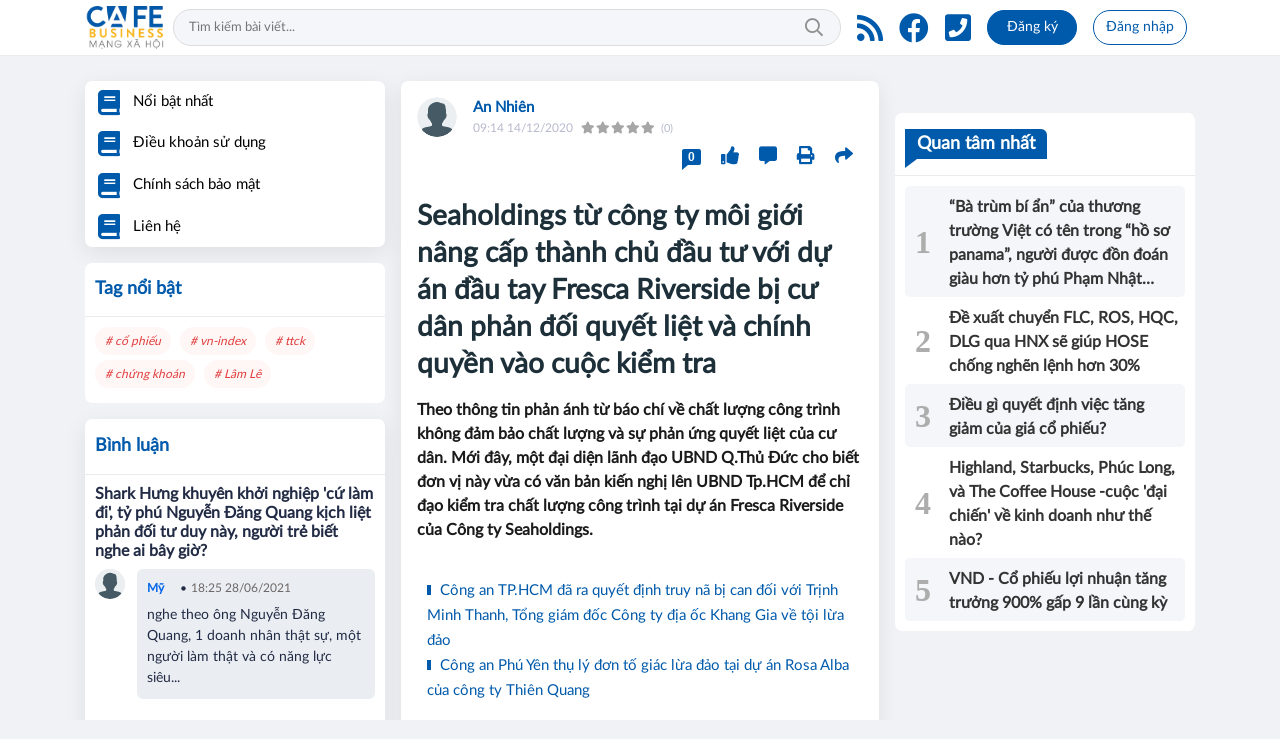

--- FILE ---
content_type: text/html; charset=UTF-8
request_url: https://cafebusiness.vn/top-99-hinh-nen-de-thuong-han-quoc-moi-nhat-2023.html
body_size: 20362
content:
<!DOCTYPE html>
<html lang="en">
   <head>
    <meta charset="utf-8"/>
    <meta http-equiv="X-UA-Compatible" content="IE=edge">
    <meta name="viewport" content="width=device-width, initial-scale=1.0, maximum-scale=1.0, user-scalable=0">
    <meta name=format-detection content="telephone=no">
    <meta name="csrf-token" content="AhXCSkdX1dNfH8KZaLwVOLhTtNTIH5h8b3mQkbt9">
    <link rel="icon" type="image/png" href="/uploads/images/setting/huyhoang/2020/12/22/icon-p-1608593126.png?ver=1752635607">
    <title>Seaholdings từ công ty môi giới nâng cấp thành chủ đầu tư với dự án đầu tay Fresca Riverside bị cư dân phản đối quyết liệt và chính quyền vào cuộc kiểm tra</title>
<meta name="description" content="Theo thông tin phản ánh từ báo chí về chất lượng công trình không đảm bảo chất lượng và sự phản ứng quyết liệt của cư dân. Mới đây, một đại diện lãnh đạo UBND Q.Thủ Đức cho biết đơn vị này vừa có văn bản kiến nghị lên UBND Tp.HCM để chỉ đạo kiểm tra chất lượng công trình tại dự án Fresca Riverside của Công ty Seaholdings.">
<meta name="keywords" content="">
<meta name="robots" content="noodp, max-image-preview:large, index, follow">
<meta property="fb:app_id" content="229682825222305">
<meta name="google-site-verification" content="Wmdz-6d9AKm8MvTV74H4q9ag79qEqEzyBTtpkp6542k">
<meta name="revisit-after" content="1 days">
<meta name="MobileOptimized" content="device-width">
<meta name="HandheldFriendly" content="true">
<meta name="format-detection" content="telephone=no">
<meta name="pubdate" content="2020-12-14T09:14:00.000000+07:00">
<meta property="article:published_time" content="2020-12-14T09:14:00.000000+07:00">
<meta name="lastmod" content="2021-04-12T15:02:45.000000+07:00">
<meta property="article:modified_time" content="2021-04-12T15:02:45.000000+07:00">
<link rel="canonical" href="https://cafebusiness.vn/seaholdings-tu-cong-ty-moi-gioi-nang-cap-thanh-chu-dau-tu-voi-du-an-dau-tay-fresca-riverside-bi-cu-dan-phan-doi-quyet-liet-va-chinh-quyen-vao-cuoc-kiem-tra-2023.html"/>
<link rel="alternate" hreflang="vi-vn" href="https://cafebusiness.vn/top-99-hinh-nen-de-thuong-han-quoc-moi-nhat-2023.html"/>
<meta property="og:site_name" content="CAFE BUSINESS" />
<meta property="og:type" content="website" />
<meta property="og:locale" content="vi_VN" />
<meta property="og:locale:alternate" content="vi_VN" />
<meta property="og:image:alt" content="CAFE BUSINESS" />
<meta property="og:title" content="Seaholdings từ công ty môi giới nâng cấp thành chủ đầu tư với dự án đầu tay Fresca Riverside bị cư dân phản đối quyết liệt và chính quyền vào cuộc kiểm tra" />
<meta property="og:description" content="Theo thông tin phản ánh từ báo chí về chất lượng công trình không đảm bảo chất lượng và sự phản ứng quyết liệt của cư dân. Mới đây, một đại diện lãnh đạo UBND Q.Thủ Đức cho biết đơn vị này vừa có văn bản kiến nghị lên UBND Tp.HCM để chỉ đạo kiểm tra chất lượng công trình tại dự án Fresca Riverside của Công ty Seaholdings." />
<meta property="og:url" content="https://cafebusiness.vn/top-99-hinh-nen-de-thuong-han-quoc-moi-nhat-2023.html" />
<meta property="og:image" content="https://cafebusiness.vn/zoom-share/1200x630/uploads/images/Lê Trí/2020/12/14/1607820770-seaholding.jpg" />
<meta property="og:image:width" content="1200" />
<meta property="og:image:height" content="630" />


<script type="application/ld+json">{"@context":"https:\/\/schema.org","@type":"WebPage","name":"CAFE BUSINESS","description":"CAFE BUSINESS","url":"https:\/\/cafebusiness.vn\/top-99-hinh-nen-de-thuong-han-quoc-moi-nhat-2023.html","image":"https:\/\/cafebusiness.vn\/uploads\/images\/setting\/huyhoang\/2020\/12\/21\/cafe-share-1608540202.png"}</script><script type="application/ld+json">{"@context":"https:\/\/schema.org","@type":"Organization","name":"CAFE BUSINESS","url":"https:\/\/cafebusiness.vn","logo":"https:\/\/cafebusiness.vn\/uploads\/images\/setting\/huyhoang\/2023\/11\/29\/chuan-1701231322.png","email":"lienhe@cafebusiness.vn","sameAs":"https:\/\/www.facebook.com\/cafebusiness.vn"}</script>
                    <script type="application/ld+json">{"@context":"https://schema.org","@type":"NewsArticle","mainEntityOfPage":{"@type":"WebPage","@id":"https://cafebusiness.vn/seaholdings-tu-cong-ty-moi-gioi-nang-cap-thanh-chu-dau-tu-voi-du-an-dau-tay-fresca-riverside-bi-cu-dan-phan-doi-quyet-liet-va-chinh-quyen-vao-cuoc-kiem-tra-2023.html"},"headline":"Seaholdings từ công ty môi giới nâng cấp thành chủ đầu tư với dự án đầu tay Fresca Riverside bị cư dân phản đối quyết liệt và chính quyền vào cuộc kiểm tra","image":{"@type":"ImageObject","url":["/uploads/images/Lê Trí/2020/12/14/1607820770-seaholding.jpg"]},"datePublished":"2020-12-14T09:14:00.000000+07:00","dateModified":"2021-04-12T15:02:45.000000+07:00","articleSection":"Bất động sản","creator":"","publisher":{"@type":"Organization","name":"","logo":{"@type":"ImageObject","url":"/uploads/images/setting/huyhoang/2023/11/29/chuan-1701231322.png"}},"description":"Theo thông tin phản ánh từ báo chí về chất lượng công trình không đảm bảo chất lượng và sự phản ứng quyết liệt của cư dân. Mới đây, một đại diện lãnh đạo UBND Q.Thủ Đức cho biết đơn vị này vừa có văn bản kiến nghị lên UBND Tp.HCM để chỉ đạo kiểm tra chất lượng công trình tại dự án Fresca Riverside của Công ty Seaholdings.","keywords":null,"author":{"@type":"Person","name":"Admin","url":"https://cafebusiness.vn/user/admin"},"aggregateRating":{"@type":"AggregateRating","ratingValue":0,"ratingCount":0}}</script>
        <link href="/themes/lamnghiep/public/css/app.css?v=1752635607" rel="stylesheet" type="text/css" />
    <link href="/themes/lamnghiep/public/css/detail.css?v=1752635607" rel="stylesheet" type="text/css" />
    <link href="https://vjs.zencdn.net/7.10.2/video-js.min.css" rel="stylesheet" />

    <style>
        :root {
            --site-content-width: 1140px;
            --color-primary: #005AAB;
            --color-primary-rgba: rgb(0,90,171);
            --color-secondary: #FDB413;
            --header-bg-color: #FFFFFF;
            --header-text-color: #005AAB;
            --menu-bg-color: #fff;
            --menu-text-color: #000;
            --menu-text-hover-color: #fff;
            --menu-background-hover-color: #005AAB;
            --primary-font: Lato, Arial, sans-serif;
            --heading-font: Lato, Arial, sans-serif;
            --post-title-font: Lato, Arial, sans-serif;
            --menu-font: Lato, Arial, sans-serif;
            --footer-bg-color: #FFFFFF;
            --footer-bg-secondary-color: #222;
            --footer-text-color: #000000;
            --copyright-bg-color: #005AAB;
            --copyright-text-color: #d1d1d1;
            --menu-height: 50px;
            --menu-font-size: 14px;
            --menu-text-transform: none;
            --mega-menu-columns: 5;
            --logo-header-width: 80px;
            --logo-mobile-width: 200px;
            --body-font-size: 16px;
        }

        .count_cmt{
display:none !important;
}
#header_3 {
    z-index: 8;
}
@font-face {
  font-family: 'iCielBCCubano-Normal';
  src: url('/frontend/fonts/iCielBCCubano-Normal/iCielBCCubano-Normal.eot?#iefix') format('embedded-opentype'),  
  url('/frontend/fonts/iCielBCCubano-Normal/iCielBCCubano-Normal.otf')  format('opentype'),
       url('/frontend/fonts/iCielBCCubano-Normal/iCielBCCubano-Normal.woff') format('woff'), 
       url('/frontend/fonts/iCielBCCubano-Normal/iCielBCCubano-Normal.ttf')  format('truetype'), 
       url('/frontend/fonts/iCielBCCubano-Normal/iCielBCCubano-Normal.svg#iCielBCCubano-Normal') format('svg');
  font-weight: normal;
  font-style: normal;
}
@font-face {
  font-family: 'RobotoCondensed';
  src: url('/frontend/fonts/RobotoCondensed-Regular/RobotoCondensed-Regular.eot?#iefix') format('embedded-opentype'),  
       url('/frontend/fonts/RobotoCondensed-Regular/RobotoCondensed-Regular.woff') format('woff'), 
       url('/frontend/fonts/RobotoCondensed-Regular/RobotoCondensed-Regular.ttf')  format('truetype'), 
       url('/frontend/fonts/RobotoCondensed-Regular/RobotoCondensed-Regular.svg#roboto_regular') format('svg');
  font-weight: normal;
  font-style: normal;
}
@font-face {
  font-family: 'RobotoCondensed';
  src:  url('/frontend/fonts/RobotoCondensed-Bold/RobotoCondensed-Bold.ttf')  format('truetype');
  font-weight: 700;
  font-style: normal;
}

.topbar-body .header-top-right .group-search{
margin-top:0;
}

.topbar-body .header-top-right .search {
    width: 100%;
    float: left;
}

.box-navigation .title a, .box-navigation span{
font-size:18px;
}
.tin_mau_vang_box {
    background: #dfdfdf;
}

#tin_noi_bat_6 .box-news-larger .thumb-art {
    width: 100%;
}
#tin_noi_bat_6 .tnb_meta {
    width: 100%;
    position: absolute;
    bottom: 0;
    padding: 25px;
    padding-left: 20%;
    background-color: rgba(0, 0, 0, 0.5);
    transition: all .3s;
    color: #ffffff;
    z-index: 2;
}
#tin_noi_bat_6 .tnb_meta a,
#tin_noi_bat_6 .tnb_meta a:hover,
#tin_noi_bat_6 .tnb_meta a:focus{
 font-size: 38px;
    color: #ffffff !important;
 font-family: "UVN Giong Song";
font-weight: 700 !important;
}
.wrapper-topstory .box-news-larger {
    position: relative;
}

#header_3 .navbar-default a.link-home {
    background-image: url(/frontend/images/home.png?ver=3);
text-indent: -9999px;
background-position: -3px -3px;
}
.ndt-logo{
margin: 0 auto;
}
.ndt-logo img {
    display: block;
    text-align: left;
        float: left;
    margin: 0 auto;
}

.footer_cf{
    background-color: #dd0026;
  color: #FFF;
    padding: 10px 0;
}
.header-top-right .search button[type=submit]{
    background-color: #dd0026;
}

.footer_cf a{
    color: #FFF;
}

.ndt-header .ndt-logo img {
      margin-top: 5px !important;
}


.ndt-header .promotions{
margin-top: 0;
}
.style_img_left .content .title {

    display: inline-block;
}
.breadcrumbs a {
    text-transform: uppercase;
}
.box-cate-featured .item-news .description {

    display: block;

}
.item-news-common p.meta-news {
    margin: 5px 0;
}


@media (min-width: 1199px)
{
.moi_cap_nhat .style_img_left .content {

    height: auto;

}
}


@media (max-width: 767px){
.footer_cf {

    text-align: left;
    padding-left: 15px;
}
.footer_cf p {
margin-bottom: 0px;
}
#header_3 .ndt-logo-mobile img {

    margin: 0;
float:left;

}
#header_3 .navbar-header {

}
.logo-footer img {

    max-height: 100px;

}
}

.mega-menu .category-name a {
    font-family: iCielBCCubano-Normal,sans-serif;
    font-weight: 400;
    color: var(--color-secondary);
    font-size: 18px;
}
.widget-area .widget .box-title .title a {
    font-weight: 400;
}
.widget-area .widget .box-title .title {
    font-family: iCielBCCubano-Normal,Helvetica,Arial;
    font-weight: 400;
}
.header-top-right .news_hot_item {
    background-color: #00a751;
}

.header-top-right .news-new-item {
    background-color: #ed1d24;
}


.article-detail .article-content img {
        margin: 0 auto;
}

.title_button a{
    width: 135px;
}
.infographic .video-mask {
    display:none;
}
.woodmart-info-box .info-box-content label {
    font-weight:600;
    text-transform: none;
        font-family: Arial;
            font-size: 14px;
}
.menu_footer .menus>li>a {
    font-weight: 400;
    font-size: 14px;
    text-transform: uppercase;
    font-family: iCielBCCubano-Normal,sans-serif;
}
.category-popup .category-menu > ul > li > a {
    font-family: iCielBCCubano-Normal,sans-serif;
        font-weight: 400;
}
.horizontal-megamenu > .menu-item > .menu-link .nav-link-text {
    font-weight:400;
    font-size:14px;
}
@media screen and (max-width: 991px){
    .header-logo {
        height: 45px;
    }
}
.header-wrap-inner.sticky .mobile-logo .header-logo {
    height: 50px;
    width: auto;
}

.topbar_threadhot label {
        background: var(--color-secondary) !important;
    border-left: 5px solid var(--color-secondary);
}
.box-quote .image-wrapper{
    display:none
}
.box-quote .box-news:after {
    content:"\f10e";
    font-family:'FontAwesome';
    color:#c5c5c5;
    position: absolute;
    bottom: -15px;
    right: 0;
}
.box-quote .box-news
{    margin-bottom: 15px;
    padding-bottom: 10px;
    
}
.box-quote .box-news:before {
    content:"";
    width:90%;
    height:1px;
        background: #c5c5c5;
    display: block;
    position: absolute;
    bottom: -5px;
    left: 0;
    
}
.content-box-category .box-news {
    border-bottom: none;
}
@media screen and (min-width: 960px){
   .inner-section-video:before {
    left:0;
    right:0
   }
   .inner-section-video {
           padding: 0 15px;
   }
   .box-scroll-video {
       padding-right:0
   }
}
.box-scroll-video .meta-news {
    display:none
}

.widget-poll .widget-title .inner-title:before {
    content:none;
}
.poll-question {
    color: var(--color-primary);
    font-weight: bold;
}
.widget-comment-list .post-name {
    color: var(--color-primary);
}
.image-wrapper .cat {
    top: auto;
    bottom: 10px;
}

@media screen and (min-width:767px){
    .question-comment-row .col-comments {
        padding-right:5px;
    }
    .question-comment-row .col-polls {
        padding-left:5px;
    }
    .featured-news .box-news > .content > .title > a {
        font-size: 17px;
    }
    .footer-left {
        text-align:left;
    }
}
.the-article-body img{
            height: auto;
}
.group-links-timeline>li>a :before {
    content: "";
    width: 6px;
    height: 6px;
}

.thread-editor {
    background: #e9f5ff;
}
.box-player-video .item-news .title-news {
    font-size:20px
}
.meta-news .author-meta {
    color: var(--color-secondary);
}

.tab-header .tab-header-item.active {
    font-size: 24px;
    border-bottom: 4px solid var(--color-primary);
}
.tab-header .tab-header-item, .tab-header .tab-header-item a {
    color: var(--color-primary);
}
.header-type-3.logo-center .header-logo {
    max-width: 270px;
    max-height:75px;
}


.social_icons li a {
    height: 39px;
    width: 39px;
    line-height: 39px;
    font-size: 20px;
    border-radius: 50%;
}
.social_icons [class*=sc_] i {
    font-size:20px;
    line-height: 39px;
}
.sc_zalo i {
    width: 39px;
    height: 39px;
}
.header-type-3.bg-white .header-wrap-inner .header-top-row {
    background:url('/uploads/images/setting/huyhoang/2021/09/17/etvn-header-bg-1631865136.jpg') no-repeat;
}
.header-type-3.bg-white .box-with-icon .info-box-icon, .header-type-3.bg-white .icon_menu .style_icon, .header-type-3.bg-white .info-box-content>* {
    color: #ffffff;
}
.header-type-3.bg-white .icon_menu .style_icon, .header-type-3.bg-white .icon_menu .style_icon:after, .header-type-3.bg-white .icon_menu .style_icon:before {
    background: #ffffff !important;
}

.header-type-3 .header-wrap-inner .woodmart-info-box.with-label:hover {
    background: #2b887e;
    border-radius: 6px;
}
.btn-primary.focus, .btn-primary:focus, .btn-primary:hover {
    color: #fff;
    background-color: #767d7d;
    border-color: #686969;
}
.login-side-opener a {
    color: var(--color-primary);
    background-color: #fff;
}
.promotion-sticky {
    top: 120px;
}
.article-detail .sapo {
    text-align: justify;
}
.article-detail .article-content {
    font-family: Arial, sans-serif;
}
aside .box-title h6, .widget-most-view .widget-title h6 {
    font-weight: 600;
}
footer.footer-type-2 .footer-body {
    background-color: #333;
    color: #ffffff;
}
footer.footer-type-2 .footer_top_1 {
    border-top: none;
    border-bottom: 1px solid #444;
}
footer.footer-type-2 .footer-body a {
    color: #ffffff;
}
footer.footer-type-5 .footer-copyright p {
    font-size: 12px;
}
footer.footer-type-5 .footer-main p {
    color: #ababab;
    margin-bottom: 10px;
}
.osahan-post-body .summary {
    font-size: 16px;
}
.osahan-post-body .article-title {
    font-size:18px;
}
.osahan-post-footer {
    display:none !important;
}
.post-detail img, .post-detail video {
    width:100%
}
.mobile-trigger {
    display:none;
}
.post-detail .card-body {
    display: flex;
    flex-direction: column;
}
.post-detail .osahan-post-header {
    order: -1;
}
@media screen and (min-width: 1300px) {
.page-timeline .promotion-sticky.pc-sticky-left {
    right: calc(50% + 400px);
}
.page-timeline .promotion-sticky.pc-sticky-right {
    left: calc(50% + 400px);
}
}

@media (min-width: 1199px) {
    .footer-menu .col-lg-3 {
          flex: 0 0 25%;
          max-width: 25%;
    }
    .col-sidebar-large , .col-sidebar-small {
       max-width: 316px;
       flex: 0 0 316px;
  }
  .col-main-small-large {
    flex: 0 0 calc(100% - 632px);
    max-width: calc(100% - 632px);
  }
}
@media screen and (max-width: 480px){
    .menu-footer-horizontal li.fr {
        display:none;
    flex: 0 0 50%;
    max-width: 50%;
    text-align: center;
   }
}
@media (max-width: 990px){
    .woodmart-info-box .box-icon-wrapper {
    width: 35px;
    height: 35px;
    background-color: rgb(229, 230, 236);
    border-radius: 50%;
    }
}    </style>
    <script>
        var WN_Data = {
            app_url: "https://cafebusiness.vn",
            prefix_url: "",
            full_url: "https://cafebusiness.vn",
            locale: "vi",
            user_id: null,
            user: null,
            session_id: "2wK8Jchi4Qsa8pPq15dOrt7nevTR1eMEINFGJH5v",
        };
    </script>
            <!-- Global site tag (gtag.js) - Google Analytics -->
<script async src="https://www.googletagmanager.com/gtag/js?id=UA-167156104-1"></script>
<script>
  window.dataLayer = window.dataLayer || [];
  function gtag(){dataLayer.push(arguments);}
  gtag('js', new Date());

  gtag('config', 'UA-167156104-1');
</script>

<!-- Global site tag (gtag.js) - Google Analytics -->
<script async src="https://www.googletagmanager.com/gtag/js?id=UA-68088348-14"></script>
<script>
  window.dataLayer = window.dataLayer || [];
  function gtag(){dataLayer.push(arguments);}
  gtag('js', new Date());

  gtag('config', 'UA-68088348-14');
</script>
<script data-ad-client="ca-pub-4393105436707538" async src="https://pagead2.googlesyndication.com/pagead/js/adsbygoogle.js"></script>

<script type="application/javascript">
(function(w,d,p,c){var r='ptag',o='script',s=function(u){var a=d.createElement(o),
m=d.getElementsByTagName(o)[0];a.async=1;a.src=u;m.parentNode.insertBefore(a,m);};
w[r]=w[r]||function(){(w[r].q = w[r].q || []).push(arguments)};s(p);s(c);})
(window, document, '//tag.adbro.me/tags/ptag.js', '//tag.adbro.me/configs/i1vwibfp.js');
</script>

<!-- Google tag (gtag.js) --> 
<script async src="https://www.googletagmanager.com/gtag/js?id=G-81Z84LECXL"></script> 
<script> 
window.dataLayer = window.dataLayer || []; function gtag(){dataLayer.push(arguments);} gtag('js', new Date()); gtag('config', 'G-81Z84LECXL'); 
</script>                </head>   <body class="single single-post single-post-2023 ">
      <div id="app">
         
         <header class="header-wrap header-type-7 ">
    <form id="logout-form" action="https://cafebusiness.vn/logout" method="POST" style="display: none;">
        <input type="hidden" name="_token" value="AhXCSkdX1dNfH8KZaLwVOLhTtNTIH5h8b3mQkbt9">
    </form>
    <div class="header-wrap-inner">
        <div class="header-top-row" >
            <div class="container">
                <div class="row flex-row flex-nowrap justify-content-between general-header-inner">
                    <div class="header-column-left whb-column whb-visible-lg">
                        <a title="CAFE BUSINESS" href="/" class="header-logo" style="max-width: 80px;">
                            <img src="/uploads/images/setting/huyhoang/2023/11/29/chuan-1701231322.png?ver=1752635607" alt="">
                        </a>
                    </div>

                    <div class="whb-column header-col-center whb-visible-lg">
                                                <div class="desktop-search-form">
                            <form role="search" method="get" class="searchform  woodmart-ajax-search" action="https://cafebusiness.vn/tim-kiem.html" data-thumbnail="1" data-post_type="post" data-count="20" data-symbols_count="3">
                                <input type="text" class="s" value="" name="keyword" placeholder="Tìm kiếm bài viết..." autocomplete="off">
                                <button type="submit" class="searchsubmit">Tìm kiếm</button>
                            </form>
                        </div>
                                            </div>

                    <div class="header-column-right whb-column whb-visible-lg">
                        <div class="info-box-wrapper site-header__tool">
                            
                                                                                    <div class="item cursor-pointer text-center">
                                <a href="/rss.html" target="_blank" title="RSS" class="woodmart-info-box with-label icon-left">
                                    <div class="box-icon-wrapper  box-with-icon box-icon-simple">
                                        <div class="info-box-icon">
                                            <i class="fa fa-rss" aria-hidden="true"></i>
                                        </div>
                                    </div>
                               
                                </a>
                            </div>
                                                                                    <div class="item cursor-pointer text-center">
                                <a href="https://www.facebook.com/cafebusiness.vn" target="_blank" title="Facebook" class="woodmart-info-box with-label icon-left">
                                    <div class="box-icon-wrapper  box-with-icon box-icon-simple">
                                        <div class="info-box-icon">
                                            <i class="fab fa-facebook" aria-hidden="true"></i>
                                        </div>
                                    </div>
                               
                                </a>
                            </div>
                                                                                                                <div class="item cursor-pointer text-center">
                                <a href="tel:0988.355.606" target="_blank" title="Hotline" class="woodmart-info-box with-label icon-left">
                                    <div class="box-icon-wrapper  box-with-icon box-icon-simple">
                                        <div class="info-box-icon">
                                            <i class="fas fa-phone-square"></i>
                                        </div>
                                    </div>
                                </a>
                            </div>
                                                         
                                                                    <div class="item type-button cursor-pointer text-center">
                                        <div class="woodmart-info-box">
                                            <a href="https://cafebusiness.vn/register" class="blue-switch btn btn-primary btn-round btn-md btn-register" title="register">Đăng ký</a>
                                        </div>
                                    </div>
                                    <div class="item type-button cursor-pointer text-center login-side-opener">
                                        <div class="woodmart-info-box">
                                        <a href="https://cafebusiness.vn/login" class="blue-switch btn btn-outline-primary btn-round btn-md btn-login">Đăng nhập</a>
                                        </div>
                                    </div>
                                                                                                                </div>
                    </div>
                    <div class="whb-column mobile-left whb-hidden-lg">
                        <div class="mobile-logo">

                            <a href="/" class="header-logo">
                                                                    <img src="/uploads/images/setting/huyhoang/2023/11/29/chuan-1701231327.png?ver=1752635607" alt="" height="50">
                                                            </a>


                        </div>
                    </div>
                    
                    <div class="whb-column mobile-right whb-hidden-lg">
                                                <div class="woodmart-info-box cursor-pointer text-center">
                            <div class="box-icon-wrapper  box-with-icon box-icon-simple">
                                <a href="tel:0988.355.606" class="info-box-icon">
                                    <i class="fal fa-phone"></i>
                                </a>
                            </div>

                        </div>
                                                <div class="woodmart-info-box cursor-pointer text-center show-search-form">
                            <div class="box-icon-wrapper  box-with-icon box-icon-simple">
                                <div class="info-box-icon">
                                    <i class="fal fa-search"></i>
                                </div>
                            </div>
                            <div class="tdb-drop-down-search" aria-labelledby="td-header-search-button">
                                <div class="tdb-drop-down-search-inner">
                                    <form method="get" class="tdb-search-form" action="https://cafebusiness.vn/tim-kiem.html">
                                        <div class="tdb-search-form-inner">
                                            <input class="tdb-head-search-form-input" type="text" value=""
                                                   name="keyword" placeholder="Tìm kiếm..." autocomplete="off">
                                            <button class="wpb_button wpb_btn-inverse btn tdb-head-search-form-btn"
                                                    type="submit">
                                                <span>Tìm kiếm</span>
                                            </button>
                                        </div>
                                    </form>
                                    <div class="tdb-aj-search"></div>
                                </div>
                            </div>
                        </div>
                         
                                                    <div class="woodmart-info-box cursor-pointer text-center">
                                <div class="box-icon-wrapper  box-with-icon box-icon-simple">
                                    <a rel="nofollow" href="https://cafebusiness.vn/login" class="info-box-icon">
                                        <i class="fal fa-user"></i>
                                    </a>
                                </div>

                            </div>
                                                                        <div class="mobile-nav-icon mobile-trigger">
                            <div class="icon_menu"><span class="style_icon"></span></div>
                        </div>
                    </div>
                </div>
            </div>
        </div>
            </div>

</header>
<div class="container">
    
</div>
         <div class="py-3 section-content">
                        <div class="container">
               <div class="row">
                  <!-- Main Content -->
                  <main class="col-main-small-large col col-xl-6 order-xl-2 col-lg-12 order-lg-1 col-md-12 col-sm-12 col-12">
                     <div class="post-detail">
    <div class="blog-card padding-card box shadow-sm rounded bg-white mb-3 border-0">
        <div class="card-body">
                        <h1 class="post-title text-dark">Seaholdings từ công ty môi giới nâng cấp thành chủ đầu tư với dự án đầu tay Fresca Riverside bị cư dân phản đối quyết liệt và chính quyền vào cuộc kiểm tra</h1>
            <div class="sapo">Theo thông tin phản ánh từ báo chí về chất lượng công trình không đảm bảo chất lượng và sự phản ứng quyết liệt của cư dân. Mới đây, một đại diện lãnh đạo UBND Q.Thủ Đức cho biết đơn vị này vừa có văn bản kiến nghị lên UBND Tp.HCM để chỉ đạo kiểm tra chất lượng công trình tại dự án Fresca Riverside của Công ty Seaholdings.</div>                        <div class="d-flex detail-info-block align-items-center osahan-post-header mb-3">
                                <div class=" author-avatar mr-3">
                                            <a href="https://cafebusiness.vn/tac-gia/an-nhien.html" class="author-avatar__picture">
                            <img src="[data-uri]"
                            alt="avatar" class="rounded-circle" width="40" height="40">
                        </a>
                                    </div>
                                <div class="font-weight-600">
                                        <div class="author-name">
                                                                                <a href="https://cafebusiness.vn/tac-gia/an-nhien.html" class="text-truncate">An Nhiên</a>
                                            </div>
                                        
                    <div class="small text-gray-500 d-flex align-items-center flex-wrap">                            <span class="post-date mr-2">09:14 14/12/2020</span>
                         </span>
                                                                            <post-rating :avg-rating="0" :review-count="0"></post-rating>
                                            </div>
                </div>
                    <div class="user-block ml-auto">
                        <ul class="d-flex align-items-top action-panel" data-id="2023">
            <li class="social-button follow-action" data-user_id="0"><a href="#" title="Theo dõi" class="btn-follow"><span class="count m-0">0</span></a></li>
            <li class="social-button like-action"><a href="#"><i class="fas fa-thumbs-up"></i></a></li>
    <li class="social-button comment-action"><a href="#box-comment"><i class="fas fa-comment-alt"></i></a></li>
        <li class="social-button print-action"><a href="https://cafebusiness.vn/print-2023.html" class="print"><i class="fas fa-print" aria-hidden="true"></i></a></li>
        <li class="social-button share-action">
        <a href="javascript:void(0);" data-toggle="dropdown" class="share-more" data-display="static" aria-expanded="true"><i class="fas fa-share"></i> </a>
        <div class="dropdown-menu dropdown-menu-right share-popup" aria-labelledby="dropdownMenuButton">
            <ul class="social">
                <li>
                    <a class="facebook social-icon" style="color: #3b5998;" href="#" onclick="javascript: window.open('https://www.facebook.com/sharer/sharer.php?u=https://cafebusiness.vn/seaholdings-tu-cong-ty-moi-gioi-nang-cap-thanh-chu-dau-tu-voi-du-an-dau-tay-fresca-riverside-bi-cu-dan-phan-doi-quyet-liet-va-chinh-quyen-vao-cuoc-kiem-tra-2023.html');return false;" title="Facebook" target="_blank"><i class="fab fa-facebook-square"></i> Chia sẻ Facebook</a>
                </li>
                <li>
                <a class="twitter social-icon" style="color:#1da1f2;" href="#" title="Twitter" onclick="javascript: window.open('https://twitter.com/share?url=https://cafebusiness.vn/seaholdings-tu-cong-ty-moi-gioi-nang-cap-thanh-chu-dau-tu-voi-du-an-dau-tay-fresca-riverside-bi-cu-dan-phan-doi-quyet-liet-va-chinh-quyen-vao-cuoc-kiem-tra-2023.html');
            return false;" target="_blank"><i class="fab fa-twitter-square"></i> Chia sẻ Twitter</a>
                </li>
                <li class="zalo-share-button" data-href="https://cafebusiness.vn/seaholdings-tu-cong-ty-moi-gioi-nang-cap-thanh-chu-dau-tu-voi-du-an-dau-tay-fresca-riverside-bi-cu-dan-phan-doi-quyet-liet-va-chinh-quyen-vao-cuoc-kiem-tra-2023.html" data-oaid="2431025964363015388" data-layout="icon-text" data-customize="true">
                    <a href="javascript:void(0);" class="zaloshare zb-btn-blue--small" style="color:#0065F7;"><i class="icon-social-zalo"></i> Chia sẻ Zalo</a>
                </li>
                
            </ul>
        </div>
    </li>
</ul>                    </div>
            </div>
                        <div class="other-button-block">
                                    </div>
                        <div class="relate-container">
        <ul>
                        <li>
                <a href="https://cafebusiness.vn/cong-an-tp-hcm-da-ra-quyet-dinh-truy-na-bi-can-doi-voi-trinh-minh-thanh-tong-giam-doc-cong-ty-dia-oc-khang-gia-ve-toi-lua-dao-2002.html" target="_blank"
                    style="text-align: left;" class="OneNewsTitle"
                    data-cke-saved-href="https://cafebusiness.vn/cong-an-tp-hcm-da-ra-quyet-dinh-truy-na-bi-can-doi-voi-trinh-minh-thanh-tong-giam-doc-cong-ty-dia-oc-khang-gia-ve-toi-lua-dao-2002.html">
                    Công an TP.HCM đã ra quyết định truy nã bị can đối với Trịnh Minh Thanh, Tổng giám đốc Công ty địa ốc Khang Gia về tội lừa đảo
                </a>
            </li>
                        <li>
                <a href="https://cafebusiness.vn/cong-an-phu-yen-thu-ly-don-to-giac-lua-dao-tai-du-an-rosa-alba-cua-cong-ty-thien-quang-1819.html" target="_blank"
                    style="text-align: left;" class="OneNewsTitle"
                    data-cke-saved-href="https://cafebusiness.vn/cong-an-phu-yen-thu-ly-don-to-giac-lua-dao-tai-du-an-rosa-alba-cua-cong-ty-thien-quang-1819.html">
                    Công an Phú Yên thụ lý đơn tố giác lừa đảo tại dự án Rosa Alba của công ty Thiên Quang
                </a>
            </li>
                    </ul>
    </div>
                                                                    <div class="post-content">
                <p>Theo UBND quận Thủ Đức, chung cư Fresca Riverside thuộc một phần dự &aacute;n Khu nh&agrave; ở B&igrave;nh Chiểu, phường B&igrave;nh Chiểu, quận Thủ Đức do C&ocirc;ng ty CP bất động sản Seaholdings l&agrave;m chủ đầu tư. Sau khi b&agrave;n giao đưa v&agrave;o sử dụng, nhiều cư d&acirc;n tại đ&acirc;y đ&atilde; treo băng r&ocirc;n với nội dung: giảm ph&iacute; gửi xe, y&ecirc;u cầu triển khai nh&agrave; xe th&ocirc;ng minh, x&acirc;y dựng nh&agrave; để r&aacute;c tập trung theo thiết kế, phản đối sử dụng sai c&ocirc;ng năng ph&ograve;ng sinh hoạt cộng đồng...</p>

<p><img alt="" src="https://cafebusiness.vn/uploads/images/L%C3%AA%20Tr%C3%AD/2020/12/01/1607820770-seaholding.jpg" style="width: 800px; height: 600px;" /><strong><em>Cư d&acirc;n chung cư Fresca Riverside treo băng r&ocirc;n phản đối chất lượng căn hộ do Seaholdings l&agrave;m chủ đầu tư.</em></strong></p>

<p>Về Seaholdings c&ocirc;ng ty được th&agrave;nh lập từ năm 2008, người điều h&agrave;nh l&agrave; &ocirc;ng Trần Hiền Phương, tổng gi&aacute;m đốc. Theo th&ocirc;ng tin từ Seaholdings, hệ sinh th&aacute;i của c&ocirc;ng ty gồm: Seareal Việt Nam, Seareal Đ&ocirc;ng Nam, Seareal A, Seareal S, Seareal R v&agrave; Seareal Link.</p>

<p>Cũng theo th&ocirc;ng tin từ c&ocirc;ng ty, Seaholdings đ&atilde; hợp t&aacute;c m&ocirc;i giới 50 dự &aacute;n, đưa ra thị trường 5.000 căn hộ với nh&acirc;n sự l&ecirc;n đến 300 người. Được biết, Fresca Riverside l&agrave; dự &aacute;n đầu ti&ecirc;n Seaholdings thực hiện với tư c&aacute;ch chủ đầu tư từ năm 2017 v&agrave; mới b&agrave;n giao c&aacute;ch đ&acirc;y &iacute;t th&aacute;ng th&igrave; xảy ra những sự việc n&ecirc;u tr&ecirc;n.</p>

<p>Trở lại những phản &aacute;nh tr&ecirc;n, ban quản l&yacute; chung cư Fresca Riverside đ&atilde; tiến h&agrave;nh so s&aacute;nh thực tế với bản vẽ ho&agrave;n c&ocirc;ng do chủ đầu tư cung cấp th&igrave; thấy một số chi tiết kh&ocirc;ng giống bản vẽ như: vị tr&iacute; quạt h&uacute;t ở tầng trung t&acirc;m thương mại được thể hiện trong bản vẽ ho&agrave;n c&ocirc;ng nhưng kh&ocirc;ng thấy tr&ecirc;n thực tế, vị tr&iacute; quạt h&uacute;t kh&ocirc;ng đ&uacute;ng với vị tr&iacute; được thể hiện trong bản vẽ&hellip;</p>

<p>Trả lời thắc mắc của b&aacute;o ch&iacute;, &ocirc;ng Trần Hiền Phương thừa nhận c&oacute; sự thay đổi giữa thiết kế cơ sở với hiện trạng của dự &aacute;n.</p>

<p>&ldquo;Khi triển khai b&aacute;n h&agrave;ng, dự &aacute;n mới chỉ c&oacute; thiết kế cơ sở. Dựa v&agrave;o đ&acirc;y, c&ocirc;ng ty thiết kế mặt bằng để quảng c&aacute;o b&aacute;n h&agrave;ng. Ban đầu ph&ograve;ng r&aacute;c nằm gần ph&ograve;ng kỹ thuật điện, nhưng sau vụ ch&aacute;y chung cư Carina, cơ quan quản l&yacute; PCCC y&ecirc;u cầu điều chỉnh lại. Do kh&ocirc;ng c&ograve;n nơi n&agrave;o để dời n&ecirc;n mới đặt ph&ograve;ng r&aacute;c trước cửa c&aacute;c căn hộ. Khi b&agrave;n giao nh&agrave; ph&ograve;ng r&aacute;c chưa d&aacute;n bảng n&ecirc;n c&oacute; thể cư d&acirc;n nghĩ c&ocirc;ng ty cố t&igrave;nh. B&acirc;y giờ, với những căn hộ đối diện ph&ograve;ng r&aacute;c m&agrave; kh&aacute;ch h&agrave;ng muốn kh&ocirc;ng nhận c&oacute; thể trả lại cho c&ocirc;ng ty&rdquo;, &ocirc;ng Phương cho biết.</p>

<p><img alt="" src="https://cafebusiness.vn/uploads/images/L%C3%AA%20Tr%C3%AD/2020/12/01/1607820967-tham.jpg" style="width: 600px; height: 345px;" /></p>

<p><strong><em>T&igrave;nh trạng thấm dột tại tầng hầm chung cư Fresca Riverside kh&aacute; nghi&ecirc;m trọng, g&acirc;y bức x&uacute;c cho cư d&acirc;n.</em></strong></p>

<p>Một l&atilde;nh đạo UBND quận Thủ Đức cho rằng, dự &aacute;n c&oacute; dấu hiệu cung cấp th&ocirc;ng tin sai lệch cho kh&aacute;ch h&agrave;ng về c&aacute;c tiện &iacute;ch, bố tr&iacute; căn hộ, phương ph&aacute;p đo diện t&iacute;ch để t&iacute;nh gi&aacute; l&agrave; chưa đ&uacute;ng quy định, phương ph&aacute;p t&iacute;nh gi&aacute; tiền ở, thỏa thuận đặt cọc v&agrave; hợp đồng mua b&aacute;n kh&ocirc;ng thống nhất, vị tr&iacute; đặt nơi để r&aacute;c tập trung v&agrave; trạm điện được tr&aacute;o đổi lẫn nhau&hellip; Tất cả những lỗi n&agrave;y cho thấy dấu hiệu sai phạm của chủ đầu tư trong việc thực hiện c&aacute;c quy định về x&acirc;y dựng v&agrave; kinh doanh dịch vụ bất động sản.</p>

<p>Theo &ocirc;ng Nguyễn Hữu Anh Tứ, Ph&oacute; chủ tịch UBND quận Thủ Đức, UBND quận vừa gửi văn bản kiến nghị UBND TPHCM chỉ đạo Sở C&ocirc;ng thương chủ tr&igrave;, phối hợp với Sở X&acirc;y dựng, Sở T&agrave;i nguy&ecirc;n v&agrave; M&ocirc;i trường, Sở Tư ph&aacute;p v&agrave; UBND quận Thủ Đức tổ chức kiểm tra việc chấp h&agrave;nh ph&aacute;p luật về bảo vệ quyền lợi người ti&ecirc;u d&ugrave;ng, nh&agrave; ở, kinh doanh bất động sản, đất đai của chủ đầu tư dự &aacute;n chung cư Fresca Riverside qua c&aacute;c hợp đồng mẫu đ&atilde; k&yacute; kết với cư d&acirc;n, để kịp thời ph&aacute;t hiện, ngăn chặn v&agrave; xử l&yacute; nghi&ecirc;m mọi h&agrave;nh vi vi phạm ph&aacute;p luật.</p>

<p>Tổ chức kiểm tra việc x&acirc;y dựng, chất lượng c&ocirc;ng tr&igrave;nh, c&ocirc;ng t&aacute;c cấp giấy chứng nhận cho người mua nh&agrave; chung cư, việc lập t&agrave;i khoản tạm quản l&yacute; kinh ph&iacute; bảo tr&igrave; phần sở hữu chung, việc b&agrave;n giao kinh ph&iacute; bảo tr&igrave; nh&agrave; chung cư của chủ đầu tư nhằm kịp thời xử l&yacute; c&aacute;c h&agrave;nh vi sai phạm của chủ đầu tư theo quy định ph&aacute;p luật.</p></p>
            </div>
                                                                            <div class="clearfix"></div>
                        <review :blog-id=2023 inline-template>
    <form class="rating_wrapper" v-show="showRating" @submit.prevent="addNewReview" @input="errors.clear($event.target.name)">
        <div class="mb-4 d-flex align-items-center" style="clear: both">
            <label class="m-0 font-weight-bold rating-title">Bạn nghĩ sao về bài viết này?</label>
            <div class="form-group d-flex justify-content-end ml-auto mb-0">
                <div class="rate-input" style="white-space: nowrap;">
                    <input type="radio" id="star-5" name="rating_star" v-model="reviewForm.rating" value="5">
                    <label for="star-5" title="5 sao" class="mb-0 mr-1 lh-1">
                        <i class="fal fa-star"></i>
                    </label>
                    <input type="radio" id="star-4" name="rating_star" v-model="reviewForm.rating" value="4">
                    <label for="star-4" title="4 sao" class="mb-0 mr-1 lh-1">
                        <i class="fal fa-star"></i>
                    </label>
                    <input type="radio" id="star-3" name="rating_star" v-model="reviewForm.rating" value="3">
                    <label for="star-3" title="3 sao" class="mb-0 mr-1 lh-1">
                        <i class="fal fa-star"></i>
                    </label>
                    <input type="radio" id="star-2" name="rating_star" v-model="reviewForm.rating" value="2">
                    <label for="star-2" title="2 sao" class="mb-0 mr-1 lh-1">
                        <i class="fal fa-star"></i>
                    </label>
                    <input type="radio" id="star-1" name="rating_star" v-model="reviewForm.rating" value="1">
                    <label for="star-1" title="1 sao" class="mb-0 mr-1 lh-1">
                        <i class="fal fa-star"></i>
                    </label>
                </div>
            </div>
        </div>
        <div v-show="showReviewComment" class="form-group rating-comment-container">
            <textarea placeholder="Viết cảm nhận của bạn về bài này..." rows="1" name="comment" v-model="reviewForm.comment" id="rating-comment" class="rating-comment form-control"></textarea>
            <span class="error-message" v-if="errors.has('comment')" v-text="errors.get('comment')"></span>
            <div class="submitRatingButtonContainer">
                <button
                    type="submit"
                    class="btn btn-primary btn-submit"
                    :class="{ 'btn-loading': addingNewReview }"
                >Gửi</button>
            </div>
        </div>
            
        
    </form>
</review>
            <div class="clearfix"></div>
                    </div>
        <div class="card-footer border-0 p-0">
            <div class="action-social">
                <div class="d-flex align-items-top action-panel" data-id="2023">
        <div class="social-button like-action"><i class="far fa-thumbs-up"></i> <span style="padding-left: 5px;"><span class="count-like">0</span> Thích</span></div>
        <!-- <div class="social-button comment-action"><a href="#news__comment"><i class="far fa-comment-dots"></i> <span style="padding-left: 5px;">Bình luận</span></a></div> -->
        <div class="social-button share-action">
            <a href="javascript:void(0);" data-toggle="dropdown" class="share-more" data-display="static" aria-expanded="true"><i class="far fa-share-square"></i> <span style="padding-left: 5px;">Chia sẻ</span></a>
            <div class="dropdown-menu share-popup" aria-labelledby="dropdownMenuButton">
                <ul class="social">
                    <li>
                        <a class="facebook social-icon" style="color: #3b5998;" href="#" onclick="javascript: window.open('https://www.facebook.com/sharer/sharer.php?u=https://cafebusiness.vn/seaholdings-tu-cong-ty-moi-gioi-nang-cap-thanh-chu-dau-tu-voi-du-an-dau-tay-fresca-riverside-bi-cu-dan-phan-doi-quyet-liet-va-chinh-quyen-vao-cuoc-kiem-tra-2023.html');return false;" title="Facebook" target="_blank"><i class="fab fa-facebook-square"></i> Chia sẻ Facebook</a>
                    </li>
                    <li>
                    <a class="twitter social-icon" style="color:#1da1f2;" href="#" title="Twitter" onclick="javascript: window.open('https://twitter.com/share?url=https://cafebusiness.vn/seaholdings-tu-cong-ty-moi-gioi-nang-cap-thanh-chu-dau-tu-voi-du-an-dau-tay-fresca-riverside-bi-cu-dan-phan-doi-quyet-liet-va-chinh-quyen-vao-cuoc-kiem-tra-2023.html');
                return false;" target="_blank"><i class="fab fa-twitter-square"></i> Chia sẻ Twitter</a>
                    </li>
                    <li class="zalo-share-button" data-href="https://cafebusiness.vn/seaholdings-tu-cong-ty-moi-gioi-nang-cap-thanh-chu-dau-tu-voi-du-an-dau-tay-fresca-riverside-bi-cu-dan-phan-doi-quyet-liet-va-chinh-quyen-vao-cuoc-kiem-tra-2023.html" data-oaid="2431025964363015388" data-layout="icon-text" data-customize="true">
                        <a href="javascript:void(0);" class="zaloshare zb-btn-blue--small"><i class="icon-social-zalo"></i> Chia sẻ Zalo</a>
                    </li>
                    
                </ul>
            </div>
        </div>
                <div class="social-button report-action"><a href="https://www.cafebusiness.vn/lien-he"><i class="fa fa-exclamation-triangle" aria-hidden="true"></i> <span style="padding-left: 5px;">Báo xấu</span></a></div>
            </div>

            </div>
        </div>
    </div>
                <comment
            url="https://cafebusiness.vn/get-comment"
            blog-id="2023"
            post-url="https://cafebusiness.vn/create-comment"
            :logged-user="null"
            like-url="https://cafebusiness.vn/like-comment"
            captcha=""
            comment-placeholder="Bạn nghĩ gì về tin này?"
            :use-username="false"
        ></comment>
        
                
        <section class="bottom-main section_container full-width">
            <div class="inner-section">
        
                    <recent-post heading="Chủ đề tương tự" :infinite="false" initial-not-in-ids="2023" url="https://cafebusiness.vn/recent-post" type="1" :read-more="false"></recent-post>
                
        <div class="before-footer-content">
            
        </div>
            </div>
        </section>
</div>
                  </main>
                  <aside class="col-sidebar-small col col-xl-3 order-xl-1 col-lg-6 order-lg-2 col-md-6 col-sm-6 col-12 d-none d-md-block">
                     <div class="hc-sticky">
                                                   <div class="widget box mb-3 shadow-sm rounded sidebar-menu widget_nav_menu  sub_menu">
    <ul  class="list-group list-group-flush type-vertical">
            <li class="menu-item menu-item-default  ">
            <a
                class="list-group-item pl-2 pr-2 d-flex align-items-center "
                href="https://cafebusiness.vn/tin-tuc/noi-bat"
                title="Nổi bật nhất"
                
            >
                                <div class="dropdown-list-image mr-2">
                                    <i class="fa fa-book" aria-hidden="true"></i>
                                </div>
                                <div>Nổi bật nhất</div>
            </a>
                    </li>
            <li class="menu-item menu-item-default  ">
            <a
                class="list-group-item pl-2 pr-2 d-flex align-items-center "
                href="https://cafebusiness.vn/dieu-khoan-su-dung"
                title="Điều khoản sử dụng"
                
            >
                                <div class="dropdown-list-image mr-2">
                                    <i class="fa fa-book" aria-hidden="true"></i>
                                </div>
                                <div>Điều khoản sử dụng</div>
            </a>
                    </li>
            <li class="menu-item menu-item-default  ">
            <a
                class="list-group-item pl-2 pr-2 d-flex align-items-center "
                href="https://cafebusiness.vn/chinh-sach-bao-mat"
                title="Chính sách bảo mật"
                
            >
                                <div class="dropdown-list-image mr-2">
                                    <i class="fa fa-book" aria-hidden="true"></i>
                                </div>
                                <div>Chính sách bảo mật</div>
            </a>
                    </li>
            <li class="menu-item menu-item-default   last-item">
            <a
                class="list-group-item pl-2 pr-2 d-flex align-items-center "
                href="https://cafebusiness.vn/lien-he"
                title="Liên hệ"
                
            >
                                <div class="dropdown-list-image mr-2">
                                    <i class="fa fa-book" aria-hidden="true"></i>
                                </div>
                                <div>Liên hệ</div>
            </a>
                    </li>
    </ul>

</div>

                        
                       <div class="widget rounded bg-white box mb-3 widget-popular-tags">
    <div class="box-title widget-title mt-2 mb-3 default">
        <h6 class="m-0 main-title"><span class="inner-title">Tag nổi bật</span></h6>
    </div>
    <div class="box-body widget-content">
                    <a class="tag-item" href="https://cafebusiness.vn/tag/co-phieu.html" title="cổ phiếu"># cổ phiếu</a>
                    <a class="tag-item" href="https://cafebusiness.vn/tag/vn-index.html" title="vn-index"># vn-index</a>
                    <a class="tag-item" href="https://cafebusiness.vn/tag/ttck.html" title="ttck"># ttck</a>
                    <a class="tag-item" href="https://cafebusiness.vn/tag/chung-khoan.html" title="chứng khoán"># chứng khoán</a>
                    <a class="tag-item" href="https://cafebusiness.vn/tag/lam-le.html" title="Lâm Lê"># Lâm Lê</a>
            </div>
</div>

                       <div class="widget rounded shadow-sm bg-white mb-3 widget-comment-list comment-list-type-default">
    <div class="box-title widget-title">
                <span class="inner-title">
            Bình luận
        </span>
    </div>
    <div class="box-body widget-content">
        <div class="comment-list">
                                            <div class="item">
                    <a href="https://cafebusiness.vn/shark-hung-khuyen-khoi-nghiep-cu-lam-di-ty-phu-nguyen-dang-quang-kich-liet-phan-doi-tu-duy-nay-nguoi-tre-biet-nghe-ai-bay-gio-20953.html" class="main upper">
                        <h3 class="title upper">Shark Hưng khuyên khởi nghiệp &#039;cứ làm đi&#039;, tỷ phú Nguyễn Đăng Quang kịch liệt phản đối tư duy này, người trẻ biết nghe ai bây giờ?</h3>
                                                <div class="content mb-2">
                                <img src="[data-uri]" alt="Mỹ" width="30" height="30" class="avatar avatar-upper">
                                <div class="body">
                                    <div class="author-info">
                                        <p class="author upper">Mỹ</p>
                                        <span class="px-1">•</span>
                                        <p class="since upper">
                                            <span>18:25 28/06/2021</span>
                                        </p>
                                    </div>
                                    <p class="excerpt">nghe theo ông Nguyễn Đăng Quang, 1 doanh nhân thật sự, một người làm thật và có năng lực siêu...</p>
                                </div>
                        
                        </div>
                                            </a>
                </div>
                                                            <div class="item">
                    <a href="https://cafebusiness.vn/de-xuat-chuyen-flc-ros-hqc-dlg-qua-hnx-se-giup-hose-chong-nghen-lenh-hon-30-20682.html" class="main upper">
                        <h3 class="title upper">Đề xuất chuyển FLC, ROS, HQC, DLG qua HNX sẽ giúp HOSE chống nghẽn lệnh hơn 30%</h3>
                                                <div class="content mb-2">
                                <img src="[data-uri]" alt="Thambm" width="30" height="30" class="avatar avatar-upper">
                                <div class="body">
                                    <div class="author-info">
                                        <p class="author upper">Thambm</p>
                                        <span class="px-1">•</span>
                                        <p class="since upper">
                                            <span>21:09 20/04/2021</span>
                                        </p>
                                    </div>
                                    <p class="excerpt">Ý tưởng rất hay và khác biệt :)</p>
                                </div>
                        
                        </div>
                                                <div class="content mb-2">
                                <img src="[data-uri]" alt="Nghia" width="30" height="30" class="avatar avatar-upper">
                                <div class="body">
                                    <div class="author-info">
                                        <p class="author upper">Nghia</p>
                                        <span class="px-1">•</span>
                                        <p class="since upper">
                                            <span>14:51 11/04/2021</span>
                                        </p>
                                    </div>
                                    <p class="excerpt">Quá hay. Chuyển hết dòng Flc luôn và 1 lệnh tối thiều 1.000.000 đồng</p>
                                </div>
                        
                        </div>
                                            </a>
                </div>
                                                            <div class="item">
                    <a href="https://cafebusiness.vn/nghen-lenh-va-van-hoa-nhan-loi-20655.html" class="main upper">
                        <h3 class="title upper">Nghẽn lệnh và văn hóa nhận lỗi</h3>
                                                <div class="content mb-2">
                                <img src="[data-uri]" alt="Linh Mỹ" width="30" height="30" class="avatar avatar-upper">
                                <div class="body">
                                    <div class="author-info">
                                        <p class="author upper">Linh Mỹ</p>
                                        <span class="px-1">•</span>
                                        <p class="since upper">
                                            <span>05:07 27/03/2021</span>
                                        </p>
                                    </div>
                                    <p class="excerpt">Tôi xin mạo muội góp chút ý này: Có thể giải quyết vấn đề nghẽn lệnh ngay và luôn đó...</p>
                                </div>
                        
                        </div>
                                            </a>
                </div>
                                    </div>
    </div>
</div>

                       
                     
                     
                                             </div>
                  </aside>
                  <aside class="col-sidebar-large col col-xl-3 order-xl-3 col-lg-6 order-lg-3 col-md-6 col-sm-6 col-12 d-none d-md-block">
                     <div class="hc-sticky">
                                                
<div class="fb-page-container" style="text-align: center;margin: 0 auto 10px;">
    <div class="fb-page" data-href="https://www.facebook.com/cafebusiness.vn" data-tabs="" data-width="" data-height="" data-small-header="" data-adapt-container-width="true" data-hide-cover="false" data-show-facepile="true">
        <blockquote cite="https://www.facebook.com/cafebusiness.vn" class="fb-xfbml-parse-ignore">
            <a href="https://www.facebook.com/cafebusiness.vn">CAFE BUSINESS</a>
        </blockquote>
    </div>
</div>


<div class="box widget rounded bg-white mb-3 widget-most-view type-default">
    <div class="box-title widget-title mb-3 default">
        <h6 class="m-0 main-title"><span class="inner-title">Quan tâm nhất</span></h6>
    </div>
    <div class="box-body widget-content">
                <div class="item">
            <a href="https://cafebusiness.vn/ba-trum-bi-an-cua-thuong-truong-viet-co-ten-trong-ho-so-panama-nguoi-duoc-don-doan-giau-hon-ty-phu-pham-nhat-vuong-la-ai-860.html" title="“Bà trùm bí ẩn” của thương trường Việt có tên trong “hồ sơ panama”, người được đồn đoán giàu hơn tỷ phú Phạm Nhật Vượng là ai?" class="d-flex">
                <div class="info-wrapper">
                    <span class="article-title">
                        “Bà trùm bí ẩn” của thương trường Việt có tên trong “hồ sơ panama”, người được đồn đoán giàu hơn tỷ phú Phạm Nhật Vượng là ai?
                    </span>
                </div>
            </a>
        </div>
                <div class="item">
            <a href="https://cafebusiness.vn/de-xuat-chuyen-flc-ros-hqc-dlg-qua-hnx-se-giup-hose-chong-nghen-lenh-hon-30-20682.html" title="Đề xuất chuyển FLC, ROS, HQC, DLG qua HNX sẽ giúp HOSE chống nghẽn lệnh hơn 30%" class="d-flex">
                <div class="info-wrapper">
                    <span class="article-title">
                        Đề xuất chuyển FLC, ROS, HQC, DLG qua HNX sẽ giúp HOSE chống nghẽn lệnh hơn 30%
                    </span>
                </div>
            </a>
        </div>
                <div class="item">
            <a href="https://cafebusiness.vn/dieu-gi-quyet-dinh-viec-tang-giam-cua-gia-co-phieu-1490.html" title="Điều gì quyết định việc tăng giảm của giá cổ phiếu?" class="d-flex">
                <div class="info-wrapper">
                    <span class="article-title">
                        Điều gì quyết định việc tăng giảm của giá cổ phiếu?
                    </span>
                </div>
            </a>
        </div>
                <div class="item">
            <a href="https://cafebusiness.vn/highland-starbucks-phuc-long-va-the-coffee-house-cuoc-dai-chien-ve-kinh-doanh-nhu-the-nao-1709.html" title="Highland, Starbucks, Phúc Long, và The Coffee House -cuộc &#039;đại chiến&#039; về kinh doanh như thế nào?" class="d-flex">
                <div class="info-wrapper">
                    <span class="article-title">
                        Highland, Starbucks, Phúc Long, và The Coffee House -cuộc &#039;đại chiến&#039; về kinh doanh như thế nào?
                    </span>
                </div>
            </a>
        </div>
                <div class="item">
            <a href="https://cafebusiness.vn/vnd-co-phieu-loi-nhuan-tang-truong-900-gap-9-lan-cung-ky-20665.html" title="VND - Cổ phiếu lợi nhuận tăng trưởng 900% gấp 9 lần cùng kỳ" class="d-flex">
                <div class="info-wrapper">
                    <span class="article-title">
                        VND - Cổ phiếu lợi nhuận tăng trưởng 900% gấp 9 lần cùng kỳ
                    </span>
                </div>
            </a>
        </div>
            </div>
</div>

<div class="widget" style="position: -webkit-sticky;position: sticky;top: 80px;">
    
</div>
                                          </div>
                  </aside>
               </div>
               <!--partner.blade.php-->
            </div>
                     </div>
         <footer class="fs2 f-rsr footer-type-4 ">
        <div class="footer-top pkg none_mobile">
        <div class="container">
            <ul class="menu-footer-horizontal pkg">
                <li><a href="" class="menu-link link-home"><span class="nav-link-text"><i class="fa fa-home" aria-hidden="true"></i></span></a></li>
                <li><a href="/dieu-khoan-va-dieu-kien">Điều khoản sử dụng</a></li>                <li><a href="/chinh-sach-bao-mat">Chính sách bảo mật</a></li>                                                <li class="fr"><a href="#" class="icon_backtop"><i class="fa fa-arrow-circle-o-up" aria-hidden="true"></i> Lên đầu trang</a></li>
            </ul>
        </div>
    </div>
        
    <div class="footer-main pkg">
        <div class="container">
            <div class="row align-items-center">
                <div class="col-md-7">
                                        <a href="/" class="logo-footer">
                        <img src="/uploads/images/setting/huyhoang/2023/11/29/chuan-1701231339.png?ver=1752635607" style="max-width: 200px;">
                    </a>
                                        <div class="footer-description">
                    <p>Giấy phép thiết lập mạng xã hội số 201/GP-BTTTT do Bộ Thông tin và Truyền thông cấp ngày</p>

<p>Địa chỉ Office-tel số SGR.O1-07.27 Saigon Royal, 34 - 35 Bến Vân Đồn, Phường 12, Quận 4, Tp. Hồ Chí Minh</p>

<p>Chịu trách nhiệm nội dung:&nbsp;<strong>Phan Quynh</strong></p>

<p>Hotline: 0988.355.606</p>

<p>Email:&nbsp;lienhe@cafebusiness.vn</p>

<p><strong>Công ty vận hành:&nbsp;</strong><strong>Công ty TNHH S- Holdings</strong></p>
                    </div>
                </div>
                <div class="col-md-5 text-center">
                                        
                    <div class="footer-social">
        <ul class="social_icons shape_circle style_colored size_large" style="display: inline-block;">
        <li><a href="https://www.facebook.com/cafebusiness.vn" class="sc_facebook" target="_blank"><i class="fab fa-facebook" aria-hidden="true"></i></a></li>                                                        <li><a href="/rss.html" class="sc_rss" target="_blank"><i class="fa fa-rss"></i></a></li>    </ul>
</div>
                                    </div>
            </div>
        </div>
    </div>
    </footer>      </div>
      <!--begin::Base Scripts -->
<script src="/themes/lamnghiep/public/js/app.js?v=1752635607" type="text/javascript"></script>
    <script src="https://cafebusiness.vn/themes/lamnghiep/public/js/components.js?v=1752635607" type="text/javascript"></script>
<script>
        function handlHoverSource(x) {
            handlCommont();
        }

        function handlOutSource(x) {
            handlCommont();
        }

        function handlCommont() {
            const sourceDetail = document.querySelector(".link-source-detail");
            if(sourceDetail !== null)
                sourceDetail.classList.toggle("open-tp");
        }


        function copyUrlSourceLink(string) {
            copyUrl(string);
            const textCopy = document.querySelector(".btn-copy-link-source i");
            textCopy.innerHTML = "Đã copy"

        }

        function copyUrl(string = null) {
            var aux = document.createElement("input");
            var str = string || window.location.href;

            aux.setAttribute("value", str);

            document.body.appendChild(aux);

            aux.select();

            document.execCommand("copy");
            document.body.removeChild(aux);


        }

        function copyUrlDetail(string = null, boxAlert) {
            copyUrl(string);
            var tooltip = document.getElementById(boxAlert);
            tooltip.innerHTML = "Đã copy";
        }
    </script>
<script src="https://sp.zalo.me/plugins/sdk.js"></script>
    <script>
        var WN_Blog = {
            id: 2023,
            model: 'Blog'
        };
    </script>
<!-- If you'd like to support IE8 (for Video.js versions prior to v7) -->
<script src="https://vjs.zencdn.net/ie8/1.1.2/videojs-ie8.min.js"></script>
<script src="https://vjs.zencdn.net/7.10.2/video.min.js"></script>
      <div id="fb-root"></div>
<script async defer crossorigin="anonymous" src="https://connect.facebook.net/vi_VN/sdk.js#xfbml=1&version=v11.0&appId=229682825222305&autoLogAppEvents=1" nonce="GCFbvafO"></script>      <div id="go_top_control" title="Lên đầu trang">
    <i class="fa fa-arrow-up go_top_icon"></i>
</div>                     <div class="login-form-side">
	<div class="widget-heading">
		<a href="/" class="logo">
                        <img src="/uploads/images/setting/huyhoang/2020/12/22/logo-trang-1608603168.png?ver=1752635607" alt="">
                    </a>
		<a href="#" class="close-side-widget wd-cross-button wd-with-text-left"><i class="lar la-times-circle"></i></a>
	</div>
	<div class="signin__content" id="socialsigninbox">
        <div class="signin__text">Đăng ký / Đăng nhập</div>
                <div class="signin__social" id="socialsignin">
            <a href="https://cafebusiness.vn/social/facebook" class="social social--fb">
                <i class="fab fa-facebook-f"></i>
                <span>Đăng nhập bằng Facebook</span>
            </a>
            <a href="https://cafebusiness.vn/social/google" class="social social--gg" id="ggauthen">
                <i class="fab fa-google"></i>
                <span>Đăng nhập bằng Google</span>
            </a>
            <!-- <a href="https://cafebusiness.vn/social/zalo" class="social social--zl">
                <i class="icon-social-zalo"></i>
                <span>Đăng nhập bằng Zalo</span>
            </a> -->
        </div>
        <h4 class="signin__subhead">
            <span>Hoặc</span>
        </h4>
                <form class="webnew-form-login" role="form" method="POST" action="https://cafebusiness.vn/login">
    <input type="hidden" name="_token" value="AhXCSkdX1dNfH8KZaLwVOLhTtNTIH5h8b3mQkbt9">
    <div class="form-group">
            <input id="email" type="email" class="form-control" name="email" value="" placeholder="E-Mail/Username">
            <i class="input-icon far fa-envelope"></i>
            <span class="error error-email"></span>
    </div>
    <div class="form-group">
            <input id="password" type="password" class="form-control" name="password" placeholder="Mật khẩu">
            <i class="input-icon far fa-lock"></i>
            <span class="error error-password"></span>
    </div>

    <div class="form-group">
        <div class="d-flex justify-content-between">
            <div class="checkbox">
                <label>
                    <input type="checkbox" name="remember"> Nhớ mật khẩu
                </label>
            </div>
            <a class="forgot-password" href="https://cafebusiness.vn/forgot-password">
                Quên mật khẩu?
            </a>
        </div>
    </div>
    <div class="error message-error invalid-feedback"></div>
    <div class="form-group">
        <button type="submit" class="btn btn-block">
            Đăng nhập
        </button>
    </div>
    <div class="c-grey font-medium f14 text-center"> Chưa có tài khoản? <a class="register-link" href="https://cafebusiness.vn/register">Đăng ký</a></div>
</form>
	</div>
</div>            <div class="woodmart-close-side"></div>
      <div id="resultModal" class="modal fade" tabindex="-1" role="dialog">
    <div class="modal-dialog modal-dialog-centered modal-lg">
        <div class="modal-content">
            <div class="modal-header">
                <h5 class="modal-title">Kết quả</h5>
                <button type="button" class="close" data-dismiss="modal" aria-hidden="true">×</button>
            </div>
            <div class="modal-body">
                
            </div>
            <div class="modal-footer">
                <a href="" type="button" class="result-detail btn btn-primary">Xem đầy đủ</a>
            </div>
        </div>
    </div>
</div>   </body>
</html>


--- FILE ---
content_type: text/html; charset=utf-8
request_url: https://www.google.com/recaptcha/api2/aframe
body_size: 268
content:
<!DOCTYPE HTML><html><head><meta http-equiv="content-type" content="text/html; charset=UTF-8"></head><body><script nonce="cW0JRBwQ1H6JNH2C3Ydu6w">/** Anti-fraud and anti-abuse applications only. See google.com/recaptcha */ try{var clients={'sodar':'https://pagead2.googlesyndication.com/pagead/sodar?'};window.addEventListener("message",function(a){try{if(a.source===window.parent){var b=JSON.parse(a.data);var c=clients[b['id']];if(c){var d=document.createElement('img');d.src=c+b['params']+'&rc='+(localStorage.getItem("rc::a")?sessionStorage.getItem("rc::b"):"");window.document.body.appendChild(d);sessionStorage.setItem("rc::e",parseInt(sessionStorage.getItem("rc::e")||0)+1);localStorage.setItem("rc::h",'1768752244837');}}}catch(b){}});window.parent.postMessage("_grecaptcha_ready", "*");}catch(b){}</script></body></html>

--- FILE ---
content_type: application/javascript
request_url: https://tag.adbro.me/configs/i1vwibfp.js
body_size: 360
content:
window.adbro=window.adbro||{};window.adbro.publisher='f5e6e034-16fa-4b1f-bcae-f7499e071611';window.adbro.config={selectors:{images:'.dt-news__body .article-content img'},functions:{onPlaceholderSized:function(div,img){div.style.marginBottom='-'+img.offsetHeight+'px';div.style.marginRight='auto';div.style.marginLeft='auto';div.style.display='block';},getSatellitePlaceholder:function(div){var satellite=document.createElement('div'),block=div.parentNode;if(block.tagName.toLowerCase()==='p'&&block.nextElementSibling&&block.nextElementSibling.querySelector('strong')){block.parentNode.insertBefore(satellite,block.nextElementSibling.nextElementSibling)}else{block.parentNode.appendChild(satellite)}
return satellite;}}};if(window.top.innerWidth<800){window.adbro.publisher='f4bd7548-fadf-417e-850a-4caeb4bc9db8';}
ptag('config',window.adbro.config);ptag('config','slot',window.adbro.publisher);